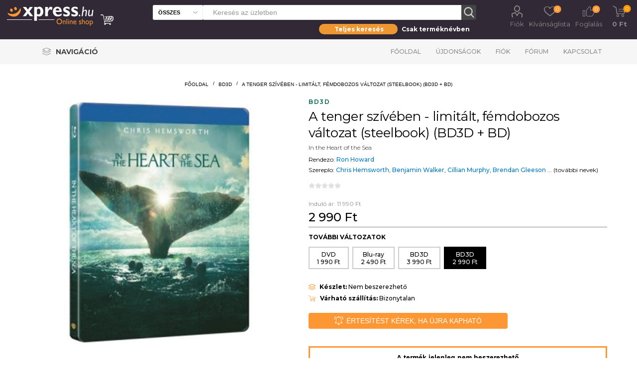

--- FILE ---
content_type: text/html; charset=utf-8
request_url: https://xpress.hu/a-tenger-sziveben-limitalt-femdobozos-valtozat-steelbook-bd3d-bd
body_size: 21184
content:
<!DOCTYPE html>
<html lang="hu"  class="html-product-details-page">
<head>
    <script id="Cookiebot" src="https://consent.cookiebot.com/uc.js" data-cbid="b77050db-0693-48b2-b2f4-fdd94de702c8" data-blockingmode="auto" type="text/javascript"></script>
    <title>Xpress. A tenger sz&#xED;v&#xE9;ben - limit&#xE1;lt, f&#xE9;mdobozos v&#xE1;ltozat (steelbook) (BD3D &#x2B; BD)</title>
    <meta http-equiv="Content-type" content="text/html;charset=UTF-8" />
    <meta name="description" content="" />
    <meta name="keywords" content="" />
    <meta name="generator" content="nopCommerce" />
    <meta name="viewport" content="width=device-width, initial-scale=1" />
    <link rel="preload" href="https://fonts.googleapis.com/css?family=Roboto:300,400,700" as="font">
    <meta property="og:type" content="product" />
<meta property="og:title" content="A tenger sz&#xED;v&#xE9;ben - limit&#xE1;lt, f&#xE9;mdobozos v&#xE1;ltozat (steelbook) (BD3D &#x2B; BD)" />
<meta property="og:description" content="" />
<meta property="og:image" content="https://xpress.hu/images/thumbs/007/0071698_a-tenger-sziveben-limitalt-femdobozos-valtozat-steelbook-bd3d-bd_510.jpeg" />
<meta property="og:image:url" content="https://xpress.hu/images/thumbs/007/0071698_a-tenger-sziveben-limitalt-femdobozos-valtozat-steelbook-bd3d-bd_510.jpeg" />
<meta property="og:url" content="https://xpress.hu/a-tenger-sziveben-limitalt-femdobozos-valtozat-steelbook-bd3d-bd" />
<meta property="og:site_name" content="Xpress.hu" />
<meta property="twitter:card" content="summary" />
<meta property="twitter:site" content="Xpress.hu" />
<meta property="twitter:title" content="A tenger sz&#xED;v&#xE9;ben - limit&#xE1;lt, f&#xE9;mdobozos v&#xE1;ltozat (steelbook) (BD3D &#x2B; BD)" />
<meta property="twitter:description" content="" />
<meta property="twitter:image" content="https://xpress.hu/images/thumbs/007/0071698_a-tenger-sziveben-limitalt-femdobozos-valtozat-steelbook-bd3d-bd_510.jpeg" />
<meta property="twitter:url" content="https://xpress.hu/a-tenger-sziveben-limitalt-femdobozos-valtozat-steelbook-bd3d-bd" />

    

    <link rel="preload" href="/Plugins/SevenSpikes.Core/Styles/perfect-scrollbar.min.css" as="style" onload="this.onload=null;this.rel='stylesheet'">
    <noscript><link rel="stylesheet" href="/Plugins/SevenSpikes.Core/Styles/perfect-scrollbar.min.css"></noscript>
    <link rel="preload" href="/Plugins/SevenSpikes.Core/Styles/slick-slider-1.6.0.css" as="style" onload="this.onload=null;this.rel='stylesheet'">
    <noscript><link rel="stylesheet" href="/Plugins/SevenSpikes.Core/Styles/slick-slider-1.6.0.css"></noscript>
        <link rel="preload" href="/Themes/Emporium/Content/InstantSearch.css" as="style" onload="this.onload=null;this.rel='stylesheet'">
        <noscript><link rel="stylesheet" href="/Themes/Emporium/Content/InstantSearch.css"></noscript>
        <link rel="preload" href="/Themes/Emporium/Content/css/slick.css" as="style" onload="this.onload=null;this.rel='stylesheet'">
        <noscript><link rel="stylesheet" href="/Themes/Emporium/Content/css/slick.css"></noscript>
        <link rel="preload" href="/Themes/Emporium/Content/css/JCarousel.css" as="style" onload="this.onload=null;this.rel='stylesheet'">
        <noscript><link rel="stylesheet" href="/Themes/Emporium/Content/css/JCarousel.css"></noscript>
        <link rel="preload" href="/Themes/Emporium/Content/css/AjaxFilters.css" as="style" onload="this.onload=null;this.rel='stylesheet'">
        <noscript><link rel="stylesheet" href="/Themes/Emporium/Content/css/AjaxFilters.css"></noscript>
        <link rel="preload" href="/Themes/Emporium/Content/css/flickity.css" as="style" onload="this.onload=null;this.rel='stylesheet'">
        <noscript><link rel="stylesheet" href="/Themes/Emporium/Content/css/flickity.css"></noscript>

    

<style>

    .product-details-page .full-description {
        display: none;
    }
    .product-details-page .ui-tabs .full-description {
        display: block;
    }
    .product-details-page .tabhead-full-description {
        display: none;
    }
    

    .product-details-page .product-specs-box {
        display: none;
    }
    .product-details-page .ui-tabs .product-specs-box {
        display: block;
    }
    .product-details-page .ui-tabs .product-specs-box .title {
        display: none;
    }
    

    .product-details-page .product-no-reviews,
    .product-details-page .product-review-links {
        display: none;
    }
    </style><!-- Global site tag (gtag.js) - Google Analytics -->
                <script async src='https://www.googletagmanager.com/gtag/js?id=UA-48203190-1'></script>
                <script>
                  window.dataLayer = window.dataLayer || [];
                  function gtag(){dataLayer.push(arguments);}
                  gtag('js', new Date());

                  gtag('config', 'UA-48203190-1');
                  
                  
                </script>

    
    <link href="/Themes/Emporium/Content/css/termekajanlo2.css" rel="stylesheet" type="text/css" />
<link href="/Themes/Emporium/Content/css/MegaMenu.css" rel="stylesheet" type="text/css" />
<link href="/Themes/Emporium/Content/scss/xpressemporium8.css" rel="stylesheet" type="text/css" />
<link href="/Themes/Emporium/Content/css/theme.custom-1.css" rel="stylesheet" type="text/css" />
<link href="/lib/fontAwesome/css/font-awesome.min.css" rel="stylesheet" type="text/css" />
<link href="/Plugins/SevenSpikes.Nop.Plugins.CloudZoom/Themes/Emporium/Content/cloud-zoom/CloudZoom.css" rel="stylesheet" type="text/css" />
<link href="/lib/magnific-popup/magnific-popup.css" rel="stylesheet" type="text/css" />
<link href="/Plugins/SevenSpikes.Nop.Plugins.NopQuickTabs/Themes/Emporium/Content/QuickTabs.css" rel="stylesheet" type="text/css" />

    
    
    
    
    <link rel="shortcut icon" href="\icons\icons_0\favicon.ico">
    
    <!-- Facebook Pixel Code -->
    <script>
        !function (f, b, e, v, n, t, s) {
            if (f.fbq) return; n = f.fbq = function () {
                n.callMethod ?
                    n.callMethod.apply(n, arguments) : n.queue.push(arguments)
            };
            if (!f._fbq) f._fbq = n; n.push = n; n.loaded = !0; n.version = '2.0';
            n.queue = []; t = b.createElement(e); t.async = !0;
            t.src = v; s = b.getElementsByTagName(e)[0];
            s.parentNode.insertBefore(t, s)
        }(window, document, 'script',
            'https://connect.facebook.net/en_US/fbevents.js');
        fbq('init', '737407760492890');
        fbq('track', 'PageView');
    </script>
    <noscript>
        <img height="1" width="1" style="display:none"
             src="https://www.facebook.com/tr?id=737407760492890&ev=PageView&noscript=1" />
    </noscript>
    <!-- End Facebook Pixel Code -->
</head>
<body class="product-details-page-body">
    


<div class="ajax-loading-block-window" style="display: none">
</div>
<div id="dialog-notifications-success" title="Figyelmeztetés" style="display:none;">
</div>
<div id="dialog-notifications-error" title="Figyelem!" style="display:none;">
</div>
<div id="dialog-notifications-warning" title="Warning" style="display:none;">
</div>
<div id="bar-notification" class="bar-notification-container" data-close="Bezár">
</div>



<!--[if lte IE 8]>
    <div style="clear:both;height:59px;text-align:center;position:relative;">
        <a href="http://www.microsoft.com/windows/internet-explorer/default.aspx" target="_blank">
            <img src="/Themes/Emporium/Content/img/ie_warning.jpg" height="42" width="820" alt="You are using an outdated browser. For a faster, safer browsing experience, upgrade for free today." />
        </a>
    </div>
<![endif]-->

<style>

    .ribbon2fent {
        width: 140px;
        height: 150px;
        overflow: hidden;
        position: absolute;
    }

    .ribbon2-top-top {
        top: 0px;
        left: 0px;
    }

        .ribbon2-top-top span {
            left: 0px;
            top: 0px;
            z-index: 101;
        }

    .ribbon2fent span {
        position: absolute;
        display: block;
        width: 130px;
        padding: 4px 0;
        background-color: #ff0000;
        -webkit-box-shadow: 0 5px 10px rgba(0, 0, 0, 0.1);
        box-shadow: 0 5px 10px rgba(0, 0, 0, 0.1);
        color: #fff;
        font: 500 12px/1 'Lato', sans-serif;
        text-shadow: 0 1px 1px rgba(0, 0, 0, 0.2);
        text-transform: uppercase;
        text-align: center;
    }
</style>
<div class="master-wrapper-page">

    
    <div class="responsive-nav-wrapper-parent">
        <div class="responsive-nav-wrapper">
            <div class="menu-title">
                <span>Menu</span>
            </div>
            <div class="search-wrap">
                <span>Keresés</span>
            </div>
            <div class="mobile-logo">
                



<a href="/" class="logo">
        <img title="" alt="Xpress.hu" src="/Themes/Emporium/Content/img/logo.png">
</a>
            </div>
            <div class="shopping-cart-link">
            </div>
            <div class="personal-button" id="header-links-opener">
                <span>Personal menu</span>
            </div>
        </div>
    </div>
    

<div class="header">
    
    <div class="header-upper">
        <div class="header-selectors-wrapper">
            
            
            
            
        </div>
    </div>
    <div class="header-lower">
        <div class="header-logo">
            



<a href="/" class="logo">
        <img title="" alt="Xpress.hu" src="/Themes/Emporium/Content/img/logo.png">
</a>
        </div>
        <div class="search-box store-search-box with-caregory-search-enabled">
            <div class="close-side-menu">
                <span class="close-side-menu-text">Keresés az üzletben</span>
                <span class="close-side-menu-btn">Bezár</span>
            </div>
            <style>
    /* taeb-switch styles */
    .taeb-switch {
        position: relative;
    }

        .taeb-switch:after {
            content: "";
            position: absolute;
            width: 50%;
            top: 0;
            transition: left cubic-bezier(.88, -.35, .565, 1.35) .4s;
            border-radius: 27.5px;
            box-shadow: 0 2px 15px 0 rgba(0, 0, 0, .1);
            background-color: #ed9733;
            height: 100%;
            z-index: 0;
        }

        .taeb-switch.left:after {
            left: 0;
        }

        .taeb-switch.right:after {
            left: 50%;
        }

        .taeb-switch .taeb {
            display: inline-block;
            width: 49%;
            padding-top: 3px;
            padding-bottom: 3px;
            z-index: 1;
            position: relative;
            cursor: pointer;
            transition: color 200ms;
            font-size: 12px;
            font-weight: bold;
            line-height: normal;
            user-select: none;
             color: #ffffff;
        }

            .taeb-switch .taeb.active {
                color: #ffffff;
            }

    /* other styles */
  

    .text-center {
        text-align: center;
    }

    
    main {
        width: 100%;
    }

    .wrapper-sb {
        background-color: transparent;
        padding: 8px 0 0 0;
        width: 100%;
        max-width: 316px;
        margin-left: auto;
    }

    .search-box-select {
        top: 0;
        left: 0;
        border-radius: 3px 0 0 3px;
        width: 100px;
        height: 30px;
        background-color: #fff;
        border-right: 0;
        font-weight: 600;
        font-size: 11px;
        text-transform: uppercase;
    }

    @media (min-width: 1025px) {
           .store-search-box span.search-box-text.narrow {
        width: calc(100% - 130px);
        margin: 0 0 0 100px;
    }

        .search-box input.search-box-text {
            height: 30px;
            color: #8c8c8c;
            width: calc(100% - 47px);
        }

        .search-box .search-box-button {
            width: 30px;
            height: 30px;
            border: none;
            transition: background-color 0.1s ease;
        }
    }
      @media (max-width: 1024px) {
    .search-box .search-box-button {
        float: left;
        width: 45px;
        height: 45px;
        padding: 0;
        border: none;
        font-size: 0;
        border: 1px solid #eeeeee;
        border-left: 0;
        border-radius: 0 3px 3px 0;
        }

        .search-box-select {
    position: absolute;
    left: 20px;
    top: 64px;
    width: calc(100% - 40px);
    border-radius: 0 0 3px 3px;
    border-color: #eee;
    padding: 0 25px 0 10px;
    background: #f6f6f6 url('images/select-arrow-dark.svg') no-repeat right 10px center;
    -webkit-appearance: none;
    -moz-appearance: none;
    appearance: none;
    height: 40px;
    font-size: 14px;
}

        .wrapper-sb {
            position: absolute;
            left: 20px;
            top: 150px;
            background-color: transparent;
            padding: 8px 0 0 0;
            width: 100%;
        }

        .taeb-switch .taeb {
            color: #000;
        }

            .taeb-switch .taeb.active {
                color: #fff;
            }
    }
 
</style>
<div>
    <form method="get" id="small-search-box-form" action="/search3">
        <span tabindex="-1" role="presentation" class="search-box-text narrow">
            <input type="text" class="search-box-text" id="small-searchterms" autocomplete="off" name="q" placeholder="Keresés az üzletben" aria-label="Search store" style="width:100%" />
            
        </span>
        
        <select class="search-box-select" id="cid2" data-val="true" data-val-required="The cid field is required." name="cid"><option selected="selected" value="0">&#xD6;sszes</option>
<option value="1">K&#xF6;nyv</option>
<option value="2">Blu-ray</option>
<option value="3">Film &gt; DVD</option>
<option value="5">UHD</option>
<option value="6">BD3D</option>
<option value="25">Aj&#xE1;nd&#xE9;kt&#xE1;rgy</option>
</select>
        <input type="hidden" name="adv" value="true" />
        <input type="submit" class="button-1 search-box-button" value="Keresés" />
            
            
        
    </form>
</div>
<div class="wrapper-sb">
    <div class="taeb-switch text-center left" id="xpsearchswitch">
        <div class="taeb active" id="xpsearchall" taeb-direction="left" onclick="cookieSearchAll()">Teljes keresés</div>
        <div class="taeb " id="xpsearchtitle" taeb-direction="right" onclick="cookieSearchTitle()">Csak terméknévben</div>
    </div>
</div>

                    
        </div>

        <div class="header-links-wrapper">
            

<div class="header-links">
    <ul>
        
            <li>
                <a href="/customer/info" class="ico-account opener" data-loginUrl="/login">Fiók</a>
                <div class="profile-menu-box login-form-in-header">
                    <div class="close-side-menu">
                        <span class="close-side-menu-text">Fiók</span>
                        <span class="close-side-menu-btn">Bezár</span>
                    </div>
                    <div class="header-form-holder">
                        <a href="/register" class="ico-register">Regisztráció</a>
                        <a href="/login" class="ico-login">Bejelentkezés</a>
                    </div>
                </div>
            </li>

            <li>
                <a href="/wishlist" class="ico-wishlist2">
                    <span class="wishlist-label">Kívánságlista</span>
                    <span class="wishlist2-qty">0</span>
                </a>
            </li>
            <li>
                <a href="/foglalas" class="ico-foglalas">
                    <span class="wishlist-label">Foglalás</span>
                    <span class="foglalas-qty">0</span>
                </a>
            </li>

        
    </ul>
        <div class="mobile-flyout-wrapper">
            <div class="close-side-menu">
                <span class="close-side-menu-text">Kosár</span>
                <span class="close-side-menu-btn">Bezár</span>
            </div>
            


<div id="flyout-cart" class="flyout-cart" data-removeItemFromCartUrl="/ShoppingCart/RemoveItemFromCart" data-flyoutCartUrl="/ShoppingCart/FlyoutShoppingCart">
    <div id="topcartlink">
        <a href="/cart" class="ico-cart">
            <span class="cart-qty">0</span>
            <span class="cart-label">
  0 Ft            </span>
        </a>
    </div>
    <div class="mini-shopping-cart">
        <div class="flyout-cart-scroll-area">
                <p>Nincs semmi a kosaradban!</p>
        </div>
    </div>
</div>
        </div>
        
</div>

        </div>
    </div>
    <div class="header-menu-parent">
        <div class="header-menu categories-in-side-panel">

<ul class="mega-menu" data-enableclickfordropdown="false" style="float: left">
    <li class="has-sublist with-dropdown-in-grid">
        <a class="with-subcategories" href="#" title="Navigáció"><span class="category-navigation-title">Navigáció</span></a>
        <div class="dropdown xpressmega fullWidth boxes-4">
            <div class="row-wrapper">
                <div class="row">

                    <div class="box">
                                <div class="title2" style="border-bottom: solid 2px #af8c55">
                                    <a href="http://www.xpress.hu/film-2" title="Film"><span>Film</span></a>
                                </div>
                                        <div class="title">
                                            <a href="http://www.xpress.hu/filmes-akciok" title="Aktu&#xE1;lis filmes akci&#xF3;ink"><span>Aktu&#xE1;lis filmes akci&#xF3;ink</span></a>
                                        </div>
                                        <div class="title">
                                            <a href="http://www.xpress.hu/filterSearch?q=zzzzz-63;n0#/orderBy=0&amp;pageNumber=1" title="Blu-ray/UHD toplista"><span>Blu-ray/UHD toplista</span></a>
                                        </div>
                                        <div class="title">
                                            <a href="http://www.xpress.hu/filterSearch?q=ccccc-2;n0#/orderBy=0&amp;pageNumber=1" title="B&#xF6;ng&#xE9;sz&#xE9;s az &#xF6;sszes Blu-ray / UHD kiadv&#xE1;ny k&#xF6;z&#xF6;tt"><span>B&#xF6;ng&#xE9;sz&#xE9;s az &#xF6;sszes Blu-ray / UHD kiadv&#xE1;ny k&#xF6;z&#xF6;tt</span></a>
                                        </div>
                                        <div class="title">
                                            <a href="http://www.xpress.hu/filterSearch?q=ccccc-3;n0#/orderBy=0&amp;pageNumber=1" title="B&#xF6;ng&#xE9;sz&#xE9;s az &#xF6;sszes DVD-kiadv&#xE1;ny k&#xF6;z&#xF6;tt"><span>B&#xF6;ng&#xE9;sz&#xE9;s az &#xF6;sszes DVD-kiadv&#xE1;ny k&#xF6;z&#xF6;tt</span></a>
                                        </div>
                        </div>
                    <div class="box">
                                <div class="title2" style="border-bottom: solid 2px #006600">
                                    <a href="http://www.xpress.hu/konyv" title="K&#xF6;nyv"><span>K&#xF6;nyv</span></a>
                                </div>
                                        <div class="title">
                                            <a href="http://www.xpress.hu/filterSearch?q=zzzzz-57;n0#/orderBy=20&amp;pageNumber=1" title="J&#xF6;v&#x151; h&#xE9;ten"><span>J&#xF6;v&#x151; h&#xE9;ten</span></a>
                                        </div>
                                        <div class="title">
                                            <a href="http://www.xpress.hu/filterSearch?q=zzzzz-58;n0#/orderBy=20&amp;pageNumber=1" title="2 h&#xE9;t m&#xFA;lva"><span>2 h&#xE9;t m&#xFA;lva</span></a>
                                        </div>
                                        <div class="title">
                                            <a href="http://www.xpress.hu/konyves-akciok" title="Aktu&#xE1;lis k&#xF6;nyves akci&#xF3;k"><span>Aktu&#xE1;lis k&#xF6;nyves akci&#xF3;k</span></a>
                                        </div>
                                        <div class="title">
                                            <a href="http://www.xpress.hu/filterSearch?q=zzzzz-168;n0#/orderBy=0&amp;pageNumber=1" title="K&#xF6;nyv toplista (megjelent k&#xF6;nyvek)"><span>K&#xF6;nyv toplista (megjelent k&#xF6;nyvek)</span></a>
                                        </div>
                                        <div class="title">
                                            <a href="http://www.xpress.hu/filterSearch?q=zzzzz-169;n0#/orderBy=0&amp;pageNumber=1" title="K&#xF6;nyv toplista (el&#x151;rendelhet&#x151; k&#xF6;nyvek)"><span>K&#xF6;nyv toplista (el&#x151;rendelhet&#x151; k&#xF6;nyvek)</span></a>
                                        </div>
                        </div>
                    <div class="box">
                        </div>
                    <div class="box">
                                <div class="title2" style="border-bottom: solid 2px #d29900">
                                    <a href="http://www.xpress.hu/ajandektargy-2" title="Aj&#xE1;nd&#xE9;kt&#xE1;rgyak"><span>Aj&#xE1;nd&#xE9;kt&#xE1;rgyak</span></a>
                                </div>
                                        <div class="title">
                                            <a href="http://www.xpress.hu/filterSearch?q=yyyyy-5409;n0#/orderBy=0&amp;pageNumber=1" title="Star Wars"><span>Star Wars</span></a>
                                        </div>
                                        <div class="title">
                                            <a href="http://www.xpress.hu/filterSearch?q=yyyyy-5421;n0#/orderBy=0&amp;pageNumber=1" title="Harry Potter"><span>Harry Potter</span></a>
                                        </div>
                                        <div class="title">
                                            <a href="http://www.xpress.hu/filterSearch?q=yyyyy-5412;n0#/orderBy=0&amp;pageNumber=1" title="Tr&#xF3;nok harca"><span>Tr&#xF3;nok harca</span></a>
                                        </div>
                                        <div class="title">
                                            <a href="http://www.xpress.hu/filterSearch?q=yyyyy-5422;n0#/orderBy=0&amp;pageNumber=1" title="J&#xF3;bar&#xE1;tok"><span>J&#xF3;bar&#xE1;tok</span></a>
                                        </div>
                                        <div class="title">
                                            <a href="http://www.xpress.hu/filterSearch?q=yyyyy-5408;n0#/orderBy=0&amp;pageNumber=1" title="Marvel"><span>Marvel</span></a>
                                        </div>
                                        <div class="title">
                                            <a href="http://www.xpress.hu/filterSearch?q=yyyyy-5418;n0#/orderBy=0&amp;pageNumber=1" title="DC"><span>DC</span></a>
                                        </div>
                                        <div class="title">
                                            <a href="http://www.xpress.hu/filterSearch?q=yyyyy-5431;n0#/orderBy=0&amp;pageNumber=1" title="Rick &#xE9;s Morty"><span>Rick &#xE9;s Morty</span></a>
                                        </div>
                                        <div class="title">
                                            <a href="http://www.xpress.hu/filterSearch?q=yyyyy-5424;n0#/orderBy=0&amp;pageNumber=1" title="Nintendo"><span>Nintendo</span></a>
                                        </div>
                                        <div class="title">
                                            <a href="http://www.xpress.hu/filterSearch?q=yyyyy-5416;n0#/orderBy=0&amp;pageNumber=1" title="Zene"><span>Zene</span></a>
                                        </div>
                        </div>
         
                </div>
                <div class="row">
                    <div class="box">

                    </div>
                    <div class="box">

                    </div>
                    <div class="box">

                    </div>
                    <div class="box">

                    </div>
                </div>
            </div>
        </div>
    </li>
    </ul>


<div class="close-menu"><span class="close-menu-text">Menü</span> <span class="close-menu-btn">Bezár</span></div>
<ul class="top-menu">
    <li class="all-categories">
        <div class="plus-button"></div>
        <span>Navigáció</span>
        <div class="sublist-wrap ps-container" style="width: 313px; z-index: 211; max-height: 327px;">
            <ul class="sublist">
                <li class="back-button"><span>Vissza</span></li>

                    <li class="root-category-items">
                        <a class="with-subcategories" href="http://www.xpress.hu/ajandektargy-2">Aj&#xE1;nd&#xE9;kt&#xE1;rgyak</a>
                        <div class="plus-button"></div>
                        <div class="sublist-wrap" style="width: 306px; z-index: 222; max-height: 327px;">
                            <ul class="sublist">
                                <li class="back-button"><span>Vissza</span></li>
                                    <li><a href="http://www.xpress.hu/filterSearch?q=yyyyy-5409;n0#/orderBy=0&amp;pageNumber=1">Star Wars</a></li>
                                    <li><a href="http://www.xpress.hu/filterSearch?q=yyyyy-5421;n0#/orderBy=0&amp;pageNumber=1">Harry Potter</a></li>
                                    <li><a href="http://www.xpress.hu/filterSearch?q=yyyyy-5412;n0#/orderBy=0&amp;pageNumber=1">Tr&#xF3;nok harca</a></li>
                                    <li><a href="http://www.xpress.hu/filterSearch?q=yyyyy-5422;n0#/orderBy=0&amp;pageNumber=1">J&#xF3;bar&#xE1;tok</a></li>
                                    <li><a href="http://www.xpress.hu/filterSearch?q=yyyyy-5408;n0#/orderBy=0&amp;pageNumber=1">Marvel</a></li>
                                    <li><a href="http://www.xpress.hu/filterSearch?q=yyyyy-5418;n0#/orderBy=0&amp;pageNumber=1">DC</a></li>
                                    <li><a href="http://www.xpress.hu/filterSearch?q=yyyyy-5431;n0#/orderBy=0&amp;pageNumber=1">Rick &#xE9;s Morty</a></li>
                                    <li><a href="http://www.xpress.hu/filterSearch?q=yyyyy-5424;n0#/orderBy=0&amp;pageNumber=1">Nintendo</a></li>
                                    <li><a href="http://www.xpress.hu/filterSearch?q=yyyyy-5416;n0#/orderBy=0&amp;pageNumber=1">Zene</a></li>
                            </ul>
                        </div>
                    </li>
                    <li class="root-category-items">
                        <a class="with-subcategories" href="http://www.xpress.hu/film-2">Film</a>
                        <div class="plus-button"></div>
                        <div class="sublist-wrap" style="width: 306px; z-index: 222; max-height: 327px;">
                            <ul class="sublist">
                                <li class="back-button"><span>Vissza</span></li>
                                    <li><a href="http://www.xpress.hu/filmes-akciok">Aktu&#xE1;lis filmes akci&#xF3;ink</a></li>
                                    <li><a href="http://www.xpress.hu/filterSearch?q=zzzzz-63;n0#/orderBy=0&amp;pageNumber=1">Blu-ray/UHD toplista</a></li>
                                    <li><a href="http://www.xpress.hu/filterSearch?q=ccccc-2;n0#/orderBy=0&amp;pageNumber=1">B&#xF6;ng&#xE9;sz&#xE9;s az &#xF6;sszes Blu-ray / UHD kiadv&#xE1;ny k&#xF6;z&#xF6;tt</a></li>
                                    <li><a href="http://www.xpress.hu/filterSearch?q=ccccc-3;n0#/orderBy=0&amp;pageNumber=1">B&#xF6;ng&#xE9;sz&#xE9;s az &#xF6;sszes DVD-kiadv&#xE1;ny k&#xF6;z&#xF6;tt</a></li>
                            </ul>
                        </div>
                    </li>
                    <li class="root-category-items">
                        <a class="with-subcategories" href="http://www.xpress.hu/konyv">K&#xF6;nyv</a>
                        <div class="plus-button"></div>
                        <div class="sublist-wrap" style="width: 306px; z-index: 222; max-height: 327px;">
                            <ul class="sublist">
                                <li class="back-button"><span>Vissza</span></li>
                                    <li><a href="http://www.xpress.hu/filterSearch?q=zzzzz-57;n0#/orderBy=20&amp;pageNumber=1">J&#xF6;v&#x151; h&#xE9;ten</a></li>
                                    <li><a href="http://www.xpress.hu/filterSearch?q=zzzzz-58;n0#/orderBy=20&amp;pageNumber=1">2 h&#xE9;t m&#xFA;lva</a></li>
                                    <li><a href="http://www.xpress.hu/konyves-akciok">Aktu&#xE1;lis k&#xF6;nyves akci&#xF3;k</a></li>
                                    <li><a href="http://www.xpress.hu/filterSearch?q=zzzzz-168;n0#/orderBy=0&amp;pageNumber=1">K&#xF6;nyv toplista (megjelent k&#xF6;nyvek)</a></li>
                                    <li><a href="http://www.xpress.hu/filterSearch?q=zzzzz-169;n0#/orderBy=0&amp;pageNumber=1">K&#xF6;nyv toplista (el&#x151;rendelhet&#x151; k&#xF6;nyvek)</a></li>
                            </ul>
                        </div>
                    </li>




            </ul>
        </div>
    </li>
        <li><a href="/">Főoldal</a></li>
        <li><a href="/ujdonsagok">Újdonságok</a></li>
        <li><a href="/customer/info">Fiók</a></li>
        <li><a href="/boards">Fórum</a></li>
        <li><a href="/contactus">Kapcsolat</a></li>
</ul>


            <div class="mobile-menu-items"></div>
        </div>
    </div>
    
</div>
    
    <div class="overlayOffCanvas"></div>


    <div class="master-wrapper-content">
        
        <div class="master-column-wrapper">
            <div class="center-1">
    
    




<style>
    .kerdestermekrol {
        font-size: 30px;
        text-align: center;
        color: #100edb;
        display: inline-block;
    }
</style>

<style>
    /*.wrapper {
      position: relative;
      width: 100%;
      margin: 0 auto;
    }*/

    h1 {
        color: #fff;
    }

    /*.block {
      display: block;
    }*/

    .hide {
        display: none;
    }

    #notification-bar {
        /* position: fixed;*/
        width: 100%;
        top: 120px;
        background-color: #312935;
        border-bottom: 1px solid #333;
        clear: both;
        z-index: 9999;
        margin-bottom: 12px;
    }

        #notification-bar .containerown {
            width: 100%;
            height: 55px;
            margin: 0 auto;
            padding: 5px 15px 5px 15px;
            background-color: #312935;
        }



        #notification-bar .fa-gift,
        #notification-bar .fa-info-circle,
        #notification-bar .fa-newspaper-o {
            display: inline-block;
            font-size: 45px;
            float: left;
            margin-right: 20px;
            color: #fc9733;
        }

        #notification-bar p {
            display: inline-block;
            font-family: 'Open Sans', sans-serif;
            font-size: 18px;
            font-weight: 300;
            float: left;
            margin: 0 25px 0 0;
            padding: 0;
            line-height: 45px;
            color: #fff;
            max-width: 80%;
            
        }

        #notification-bar a.btn-action {
            display: inline-block;
            width: auto;
            height: 35px;
            line-height: 35px;
            margin-top: 5px;
            padding: 0px 12px;
            float: right;
            margin-right: 0px;
            font-family: 'Roboto', sans-serif;
            font-size: 14px;
            font-weight: 300;
            /* Safari 3-4, iOS 1-3.2, Android 1.6- */
            -webkit-border-radius: 5px;
            /* Firefox 1-3.6 */
            -moz-border-radius: 5px;
            /* Opera 10.5, IE 9, Safari 5, Chrome, Firefox 4, iOS 4, Android 2.1+ */
            border-radius: 5px;
            text-align: center;
            background-color: #312935;
            color: #fc9733;
            text-decoration: none;
        }

            #notification-bar a.btn-action:hover {
                color: #efb376;
            }

    input[type=checkbox] {
        position: absolute;
        top: -9999px;
        left: -9999px;
    }

    .fa-times-circle {
        float: right;
        margin-top: 8px;
        font-size: 30px;
        color: #222;
        text-align: right;
        z-index: 9;
        cursor: pointer;
    }

        .fa-times-circle:hover {
            color: #fff;
        }

    .megvdatum {
        font-size: 12px;
    }
    /*input[type=text] {
      width: 230px;
      height: 30px;
      font-size: 18px;
      margin: 5px 0 0 0;
      padding: 0 0 0 5px;
      border: 1px solid #555;*/
    /* Safari 3-4, iOS 1-3.2, Android 1.6- */
    /*-webkit-border-radius: 3px;*/
    /* Firefox 1-3.6 */
    /*-moz-border-radius: 3px;*/
    /* Opera 10.5, IE 9, Safari 5, Chrome, Firefox 4, iOS 4, Android 2.1+ */
    /*border-radius: 3px;
    }

    input[type=text] + input[type=text] {
      margin-left: 10px;
    }*/
    /* Initial bar stage  */
    input[type=checkbox] ~ #notification-bar {
        Animation -webkit-animation-duration: 1s;
        animation-duration: 1s;
        -webkit-animation-fill-mode: both;
        animation-fill-mode: both;
        Start animation to go down -webkit-animation-name: goDown;
        animation-name: goDown;
    }

    Close the bar

    input[type=checkbox]:checked ~ #notification-bar {
        Animation -webkit-animation-duration: 1s;
        animation-duration: 1s;
        -webkit-animation-fill-mode: both;
        animation-fill-mode: both;
        Start animation to go up -webkit-animation-name: goUp;
        animation-name: goUp;
    }

    input[type=checkbox] ~ .fa-long-arrow-down {
        position: absolute;
        display: none;
        right: 10%;
        cursor: pointer;
    }

    input[type=checkbox]:checked ~ .fa-long-arrow-down {
        display: block;
        top: -35px;
        padding: 10px;
        font-size: 50px;
        color: #ffbe03;
        background-color: #312935;
        Safari 3-4, iOS 1-3.2, Android 1.6- -webkit-border-radius: 5px;
        Firefox 1-3.6 -moz-border-radius: 5px;
        Opera 10.5, IE 9, Safari 5, Chrome, Firefox 4, iOS 4, Android 2.1+ border-radius: 5px;
    }

    /*input[type=checkbox]:checked ~ .fa-long-arrow-down:hover {
                top: -15px;
                color: #ccc;
            }*/

    @media (max-width: 760px) {
        #notification-bar .containerown {
            width: 100%;
            height: 45px;
            margin: 0 auto;
            padding: 5px 15px 5px 15px;
            background-color: #312935;
        }

        #notification-bar p {
            display: inline-block;
            font-family: 'Open Sans', sans-serif;
            font-size: 14px;
            font-weight: 300;
            float: left;
            margin: 0 25px 0 0;
            padding: 0;
            line-height: 35px;
            color: #fff;
            /*max-width: 70%;*/
            white-space: nowrap;
            text-overflow: ellipsis;
            overflow: hidden;
        }

        #notification-bar .fa-gift,
        #notification-bar .fa-info-circle,
        #notification-bar .fa-newspaper-o {
            display: inline-block;
            font-size: 35px;
            float: left;
            margin-right: 20px;
            color: #fc9733;
        }

        #notification-bar a.btn-action {
            display: inline-block;
            width: auto;
            height: 25px;
            line-height: 30px;
            margin-top: 5px;
            padding: 0px 12px;
            float: right;
            margin-right: 0px;
            font-family: 'Roboto', sans-serif;
            font-size: 12px;
        }

        .megvdatum {
           display: none;
        }
    }

    @media (max-width: 450px) { 
        #notification-bar a.btn-action {
            display: none;
        }

    }


    /* ANIMATION for go up */

    @-webkit-keyframes goUp {
        0% {
            -webkit-transform: none;
            transform: none;
        }

        100% {
            -webkit-transform: translate3d(0, -100px, 0);
            transform: translate3d(0, -100px, 0);
        }
    }

    @keyframes goUp {
        0% {
            -webkit-transform: none;
            transform: none;
        }

        100% {
            -webkit-transform: translate3d(0, -100px, 0);
            transform: translate3d(0, -100px, 0);
        }
    }
    /* ANIMATION for go down */

    @-webkit-keyframes goDown {
        0% {
            -webkit-transform: translate3d(0, -100%, 0);
            transform: translate3d(0, -100%, 0);
        }

        100% {
            -webkit-transform: none;
            transform: none;
        }
    }

    @keyframes goDown {
        0% {
            -webkit-transform: translate3d(0, -100%, 0);
            transform: translate3d(0, -100%, 0);
        }

        100% {
            -webkit-transform: none;
            transform: none;
        }
    }

    .find-me {
        position: relative;
        margin: 100px;
        color: #fff;
    }

        .find-me a {
            color: #fff;
        }
</style>



<div class="page product-details-page">
    <div class="page-body">

        <!--product breadcrumb-->
            <div class="breadcrumb">
            <ul itemscope itemtype="http://schema.org/BreadcrumbList">
                
                <li>
                    <span>
                        <a href="/">
                            <span>Főoldal</span>
                        </a>
                    </span>
                    <span class="delimiter">/</span>
                </li>
                    <li itemprop="itemListElement" itemscope itemtype="http://schema.org/ListItem">
                        <a href="/bd3d" itemprop="item">
                            <span itemprop="name">BD3D</span>
                        </a>
                        <span class="delimiter">/</span>
                        <meta itemprop="position" content="1" />
                    </li>
                
                <li itemprop="itemListElement" itemscope itemtype="http://schema.org/ListItem">
                    <strong class="current-item" itemprop="name">A tenger sz&#xED;v&#xE9;ben - limit&#xE1;lt, f&#xE9;mdobozos v&#xE1;ltozat (steelbook) (BD3D &#x2B; BD)</strong>
                    <span itemprop="item" itemscope itemtype="http://schema.org/Thing" 
                          id="/a-tenger-sziveben-limitalt-femdobozos-valtozat-steelbook-bd3d-bd">
                    </span>
                    <meta itemprop="position" content="2" />
                    
                </li>
            </ul>
    </div>




        
        <form method="post" id="product-details-form" action="/a-tenger-sziveben-limitalt-femdobozos-valtozat-steelbook-bd3d-bd">
            <div itemscope itemtype="http://schema.org/Product" data-productid="126639">
                <div class="product-essential">

                    <div class="mobile-name-holder"></div>
                    <div class="mobile-prev-next-holder"></div>
                    



    <input type="hidden" class="cloudZoomAdjustPictureOnProductAttributeValueChange"
           data-productid="126639"
           data-isintegratedbywidget="true" />
        <input type="hidden" class="cloudZoomEnableClickToZoom" />
    <div class="gallery sevenspikes-cloudzoom-gallery">
        
        <div class="picture-wrapper">
            <div class="picture" id="sevenspikes-cloud-zoom" data-zoomwindowelementid=""
                 data-selectoroftheparentelementofthecloudzoomwindow=""
                 data-defaultimagecontainerselector=".product-essential .gallery"
                 data-zoom-window-width="400"
                 data-zoom-window-height="400">
                <a href="https://xpress.hu/images/thumbs/007/0071698_a-tenger-sziveben-limitalt-femdobozos-valtozat-steelbook-bd3d-bd.jpeg" data-full-image-url="https://xpress.hu/images/thumbs/007/0071698_a-tenger-sziveben-limitalt-femdobozos-valtozat-steelbook-bd3d-bd.jpeg" class="picture-link" id="zoom1">
                    <img src="https://xpress.hu/images/thumbs/007/0071698_a-tenger-sziveben-limitalt-femdobozos-valtozat-steelbook-bd3d-bd_510.jpeg" alt="A tenger sz&#xED;v&#xE9;ben - limit&#xE1;lt, f&#xE9;mdobozos v&#xE1;ltozat (steelbook) (BD3D &#x2B; BD) term&#xE9;khez kapcsol&#xF3;d&#xF3; k&#xE9;p" class="cloudzoom" id="cloudZoomImage"
                         itemprop="image" data-cloudzoom="appendSelector: &#x27;.picture-wrapper&#x27;, zoomPosition: &#x27;inside&#x27;, zoomOffsetX: 0, captionPosition: &#x27;bottom&#x27;, tintColor: &#x27;#444444&#x27;, tintOpacity: 0, zoomWidth: 400, zoomHeight: 400, easing: 3, touchStartDelay: true, zoomFlyOut: false, disableZoom: &#x27;auto&#x27;"
                          title="A tenger sz&#xED;v&#xE9;ben - limit&#xE1;lt, f&#xE9;mdobozos v&#xE1;ltozat (steelbook) (BD3D &#x2B; BD) term&#xE9;khez kapcsol&#xF3;d&#xF3; k&#xE9;p"  />
                </a>
            </div>
        </div>
        
    </div>
                    <div class="overview">

                        <div class="prev-next-holder">
                            
                        </div>

                        
                        <div class="formatum formatumszin6">
                            BD3D
                        </div>
                        <div class="product-name">
                            <h1 itemprop="name">A tenger sz&#xED;v&#xE9;ben - limit&#xE1;lt, f&#xE9;mdobozos v&#xE1;ltozat (steelbook) (BD3D &#x2B; BD)</h1>
                        </div>
                        <div class="eredeticim">In the Heart of the Sea</div>
                        <div>
                <span>Rendezo: </span>
<a class="navi-link" href="/search?q=xxxxx-21469;n0">Ron Howard</a>                    <br />
                <span>Szereplo: </span>
<a class="navi-link" href="/search?q=xxxxx-39722;n0">Chris Hemsworth</a>, <a class="navi-link" href="/search?q=xxxxx-45366;n0">Benjamin Walker</a>, <a class="navi-link" href="/search?q=xxxxx-25267;n0">Cillian Murphy</a>, <a class="navi-link" href="/search?q=xxxxx-22294;n0">Brendan Gleeson</a>            <span id="dots">...</span><span id="more">
, <a class="navi-link" href="/search?q=xxxxx-32353;n0">Ben Whishaw</a>, <a class="navi-link" href="/search?q=xxxxx-23258;n0">Tom Holland</a>            </span>
            <span onclick="tovabbiNevek()" id="myBtn"> (további nevek)</span>

    <script>
        function tovabbiNevek() {
            var dots = document.getElementById("dots");
            var moreText = document.getElementById("more");
            var btnText = document.getElementById("myBtn");

            if (dots.style.display == "none") {
                dots.style.display = "inline";
                btnText.innerHTML = " (további nevek)";
                moreText.style.display = "none";
            } else {
                dots.style.display = "none";
                btnText.innerHTML = " (kevesebb név)";
                moreText.style.display = "inline";
            }
        }
    </script></div>
                        <!--product reviews-->
                            <div class="product-reviews-overview" >
        <div class="product-review-box">
            <div id="kritikatermekdoboz">
                <div class="rating">
                    <div style="width: 0%"></div>
                </div>
            </div>
            <div id="kritikatermekdoboz">
                    <div class="product-no-reviews">
                        <a href="/productreviews/126639">Legyél te az első, aki kritikát ír a termékről!</a>
                    </div>
            </div>
           
        </div>

    </div>

<div class="prices">
            <div class="old-product-price">
                <span>Induló ár:&nbsp;</span>
                <span> 11 990 Ft</span>
            </div>
<div class="product-price">
    <span  id="price-value-126639" class="price-value-126639" >
         2 990 Ft
    </span>

</div>
</div>
                        <hr class="thin" />
                                <!-- related products grid -->




    <div class="related-products-grid">
        <div class="manufacturers">
            <strong>További változatok</strong>
        </div>
        <div class="item-grid">
                    <a id="relatedalap" href="/a-tenger-sziveben-3">
                        <span>DVD </span>
                        <br /> 1 990 Ft

                    </a>
                    <a id="relatedalap" href="/a-tenger-sziveben-4">
                        <span>Blu-ray </span>
                        <br /> 2 490 Ft

                    </a>
                    <a id="relatedalap" href="/a-tenger-sziveben-bd3d-bd">
                        <span>BD3D </span>
                        <br /> 3 990 Ft

                    </a>
                    <div id="relatedselected">
                        <span>BD3D </span>
                        <br /> 2 990 Ft

                    </div>
        </div>
    </div>
                        <!--availability-->
                        <div class="availability">
        <div class="stock">
            <h2 class="keszlet" style="height: 18px;">
                <span class="label">Készlet:</span>
                Nem beszerezhet&#x151;
            </h2>
        </div>
        <div class="stock">
            <h2 class="szallithato" style="height: 18px;">
                <span class="label">Várható szállítás:</span>
                Bizonytalan
            </h2>
        </div>
 

        <div class="back-in-stock-subscription">
        <input type="button" id="back-in-stock-subscribe-126639" class="button-2 subscribe-button" value="Értesítést kérek, ha újra kapható" />
        
    </div>

</div>


                        <!--price & add to cart-->
    <div class="add-to-cart-wrapper">
        <input type="button" class="butt4 add-to-cart-button" value="A term&#xE9;k jelenleg nem beszerezhet&#x151;" style="cursor: default" disabled />
    </div>

                    <div class="product-social-links">


                            <!--add to wishlist-->
    <div class="product-addto-links" data-role="add-to-links">
        <button type="button" id="add-to-wishlist-button-126639" class="action towishlist wishlist-add" value="Tedd a k&#xED;v&#xE1;ns&#xE1;glist&#xE1;ra" data-productid="126639" onclick="AjaxCart.addproducttocart_details('/addproducttocart/details/126639/2', '#product-details-form');return false;"><span>Tedd a k&#xED;v&#xE1;ns&#xE1;glist&#xE1;ra</span></button>

    </div>

                            <!--add to foglalas-->
    <div class="product-addto-links2" data-role="add-to-links">
        <button type="button" id="add-to-foglalas-button-126639" class="action towishlist foglalas-add" value="Foglal&#xE1;sba teszem" data-productid="126639" onclick="AjaxCart.addproducttocart_details('/addproducttocart/details/126639/3', '#product-details-form');return false;"><span>Foglal&#xE1;sba teszem</span></button>

    </div>
                    </div>


                    </div>

                    
                </div>




                


    

    <div id="quickTabs" class="productTabs "
         data-ajaxEnabled="true"
         data-productReviewsAddNewUrl="/ProductTab/ProductReviewsTabAddNew/126639"
         data-productContactUsUrl="/ProductTab/ProductContactUsTabAddNew/126639"
         data-couldNotLoadTabErrorMessage="Couldn&#x27;t load this tab.">
        
<div class="productTabs-header">
    <ul>
        <li id="firstTabTitle"><a href="#quickTab-default">Le&#xED;r&#xE1;s</a></li>
            <li>
                <a href="/ProductTab/ProductSpecificationsTab/126639">Term&#xE9;kjellemz&#x151;k</a>
            </li>
            <li>
                <a href="/ProductTab/ProductReviewsTab/126639">Kritik&#xE1;k</a>
            </li>
    </ul>
</div>
<div class="productTabs-body">
    <div id="quickTab-default">
        <div class="full-description" itemprop="description">
    1820 telén az Essex névre hallgató New England-i bálnavadászhajót valami olyasmi támadta meg, amire senki sem számított: egy gigantikus bálna, melyet mintha a bosszúvágy hajtott volna. Ez a valójában is megtörtént tengeri katasztrófa inspirálta Herman Mellville mesterművét, a Moby Dicket, ám a könyv csupán a történet felét mesélte el. Ez a film feltárja a katasztrófa szívtépő utóhatásait, melynek során az elsüllyesztett hajó életben maradt legénysége a tengeren hánykódva viharokkal, éhséggel és kétségbeeséssel szembesül, és a túlélés érdekében olyan dolgokra kényszerül, amely egész életükben kísérteni fogja őket. Ron Howard rendezésében érkezik ez a megdöbbentő igaz történet, amely Nathaniel Philbrick bestsellere alapján készült, és melyben Chris Hemsworth játssza az Essex sokat látott első tisztjét, Benjamin Walker pedig a hajó zöldfülű kapitányát. 

<i>A borító és a specifikációk még nem véglegesek!</i>

</div>
    </div>
</div>
    </div>




                    <div class="topic-actions upper"><div class="actions"><a class="watch-topic-button" href="/boards/topic/9479">Tov&#xE1;bb a term&#xE9;k f&#xF3;rum&#xE1;hoz</a></div></div>







                        <!-- related products grid -->


                <div class="product-essential">
                </div>


                <div style="text-align: center;"><a class="navi-link" href="/customer/newticket?selectedItem=1&amp;prodId=126639">Kérdésed van a termékkel kapcsolatban? Kattints ide!</a></div>






                
                        <!-- also purchsed products grid -->
    <div class="also-purchased-products-grid product-grid">
        <div class="vonal title">
            <h2>Népszerű a termék vásárlói körében</h2>
        </div>
        <div class="item-grid">
                <div class="item-box">



    <div class="ribbon2 ribbon2-top-right"><span style="background-color: #9f29db;">top 72</span></div>
<div class="product-item hover-variant-one" data-productid="55996">
    <div class="ribbon-wrapper">
        <div class="picture">
            <a href="/django-elszabadul-2" title="Tov&#xE1;bbi r&#xE9;szletek: Django elszabadul">
                <img class="picture-img lazyload" data-src="https://xpress.hu/images/thumbs/004/0049229_django-elszabadul-2_360.jpeg" alt="Django elszabadul term&#xE9;khez kapcsol&#xF3;d&#xF3; k&#xE9;p" title="Tov&#xE1;bbi r&#xE9;szletek: Django elszabadul">
            </a>
        </div>
    </div>
    <div class="details">
        <div class="details-top">
            <h2 class="product-title" style="height: 18px;">
                <a href="/django-elszabadul-2">Django elszabadul</a>
            </h2>
            <div class="product_formatumlabel">
                <h2 class="formatum formatumszin2">
                    Blu-ray
                </h2>
            </div>
            <h2 class="szallithato4" style="height: 18px;">
                &nbsp;&nbsp;Nem kaphat&#xF3;
            </h2>
                <div class="product-rating-box" title="2 kritika">
                    <div class="rating">
                        <div style="width: 100%">
                        </div>
                    </div>
                </div>
        </div>
        <div class="description"> </div>
        <div class="prices" style="height: 19px;">
            <span class="price only-price"> 4 990 Ft</span>
        </div>
        <div class="add-info">
            <div class="buttons">
                <div class="quick-view-button"><a title="Villámnézet">"Villámnézet"</a></div>
                <div class="ajax-cart-button-wrapper qty-enabled" data-productid="55996" data-isproductpage="false" title="Villámnézet">
                                <input type="button" value="Nem kapható" class="butt5 button-2 product-box-nemkaphato-button nopAjaxCartProductListAddToCartButton" title="Nem kapható" />
                </div>
                    <input type="button" value="Tedd a kívánságlistára" title="Tedd a kívánságlistára" class="butt1 button-2 add-to-wishlist-button" title="Tedd a kívánságlistára" onclick="AjaxCart.addproducttocart_catalog('/addproducttocart/catalog/55996/2/1');return false;">
            </div>
            <a class="item-box-overlay" href="/django-elszabadul-2" title="Django elszabadul"> <span class="item-box-overlay-tint"></span> </a>
        </div><div class="attribute-squares-wrapper"></div>
    </div>
</div>
</div>
                <div class="item-box">



    <div class="ribbon2 ribbon2-top-right"><span>top 111</span></div>
<div class="product-item hover-variant-one" data-productid="188304">
    <div class="ribbon-wrapper">
        <div class="picture">
            <a href="/venom-2-veronto" title="Tov&#xE1;bbi r&#xE9;szletek: Venom 2. - V&#xE9;ront&#xF3;">
                <img class="picture-img lazyload" data-src="https://www.xpress.hu/images/thumbs/014/0148451_venom-2-veronto_360.jpeg" alt="Venom 2. - V&#xE9;ront&#xF3; term&#xE9;khez kapcsol&#xF3;d&#xF3; k&#xE9;p" title="Tov&#xE1;bbi r&#xE9;szletek: Venom 2. - V&#xE9;ront&#xF3;">
            </a>
        </div>
    </div>
    <div class="details">
        <div class="details-top">
            <h2 class="product-title" style="height: 18px;">
                <a href="/venom-2-veronto">Venom 2. - V&#xE9;ront&#xF3;</a>
            </h2>
            <div class="product_formatumlabel">
                <h2 class="formatum formatumszin3">
                    DVD
                </h2>
            </div>
            <h2 class="szallithato1" style="height: 18px;">
                &nbsp;&nbsp;K&#xE9;szleten
            </h2>
                <div class="product-rating-box" title="0 kritika">
                    <div class="rating">
                        <div style="width: 0%">
                        </div>
                    </div>
                </div>
        </div>
        <div class="description"> </div>
        <div class="prices" style="height: 19px;">
            <span class="price only-price"> 1 490 Ft</span>
                <span class="price old-price"> 3 290 Ft</span>
        </div>
        <div class="add-info">
            <div class="buttons">
                <div class="quick-view-button"><a title="Villámnézet">"Villámnézet"</a></div>
                <div class="ajax-cart-button-wrapper qty-enabled" data-productid="188304" data-isproductpage="false" title="Villámnézet">
                            <input type="text" data-quantityproductid="188304" class="productQuantityTextBox" value="1">
                            <input type="button" value="Kosárba" class="butt1 button-2 product-box-add-to-cart-button nopAjaxCartProductListAddToCartButton" onclick="AjaxCart.addproducttocart_catalog('/addproducttocart/catalog/188304/1/1');return false;" title="Kosárba" />
                </div>
                    <input type="button" value="Tedd a kívánságlistára" title="Tedd a kívánságlistára" class="butt1 button-2 add-to-wishlist-button" title="Tedd a kívánságlistára" onclick="AjaxCart.addproducttocart_catalog('/addproducttocart/catalog/188304/2/1');return false;">
            </div>
            <a class="item-box-overlay" href="/venom-2-veronto" title="Venom 2. - V&#xE9;ront&#xF3;"> <span class="item-box-overlay-tint"></span> </a>
        </div><div class="attribute-squares-wrapper"></div>
    </div>
</div>
</div>
                <div class="item-box">



<div class="product-item hover-variant-one" data-productid="56150">
    <div class="ribbon-wrapper">
        <div class="picture">
            <a href="/a-ravasz-az-agy-es-ket-fustolgo-puskacso-2" title="Tov&#xE1;bbi r&#xE9;szletek: A ravasz, az agy &#xE9;s k&#xE9;t f&#xFC;st&#xF6;lg&#x151; puskacs&#x151;">
                <img class="picture-img lazyload" data-src="https://www.xpress.hu/images/thumbs/004/0049383_a-ravasz-az-agy-es-ket-fustolgo-puskacso-2_360.jpeg" alt="A ravasz, az agy &#xE9;s k&#xE9;t f&#xFC;st&#xF6;lg&#x151; puskacs&#x151; term&#xE9;khez kapcsol&#xF3;d&#xF3; k&#xE9;p" title="Tov&#xE1;bbi r&#xE9;szletek: A ravasz, az agy &#xE9;s k&#xE9;t f&#xFC;st&#xF6;lg&#x151; puskacs&#x151;">
            </a>
        </div>
    </div>
    <div class="details">
        <div class="details-top">
            <h2 class="product-title" style="height: 18px;">
                <a href="/a-ravasz-az-agy-es-ket-fustolgo-puskacso-2">A ravasz, az agy &#xE9;s k&#xE9;t f&#xFC;st&#xF6;lg&#x151; puskacs&#x151;</a>
            </h2>
            <div class="product_formatumlabel">
                <h2 class="formatum formatumszin2">
                    Blu-ray
                </h2>
            </div>
            <h2 class="szallithato4" style="height: 18px;">
                &nbsp;&nbsp;Nem kaphat&#xF3;
            </h2>
                <div class="product-rating-box" title="0 kritika">
                    <div class="rating">
                        <div style="width: 0%">
                        </div>
                    </div>
                </div>
        </div>
        <div class="description"> </div>
        <div class="prices" style="height: 19px;">
            <span class="price only-price"> 9 990 Ft</span>
        </div>
        <div class="add-info">
            <div class="buttons">
                <div class="quick-view-button"><a title="Villámnézet">"Villámnézet"</a></div>
                <div class="ajax-cart-button-wrapper qty-enabled" data-productid="56150" data-isproductpage="false" title="Villámnézet">
                                <input type="button" value="Nem kapható" class="butt5 button-2 product-box-nemkaphato-button nopAjaxCartProductListAddToCartButton" title="Nem kapható" />
                </div>
                    <input type="button" value="Tedd a kívánságlistára" title="Tedd a kívánságlistára" class="butt1 button-2 add-to-wishlist-button" title="Tedd a kívánságlistára" onclick="AjaxCart.addproducttocart_catalog('/addproducttocart/catalog/56150/2/1');return false;">
            </div>
            <a class="item-box-overlay" href="/a-ravasz-az-agy-es-ket-fustolgo-puskacso-2" title="A ravasz, az agy &#xE9;s k&#xE9;t f&#xFC;st&#xF6;lg&#x151; puskacs&#x151;"> <span class="item-box-overlay-tint"></span> </a>
        </div><div class="attribute-squares-wrapper"></div>
    </div>
</div>
</div>
                <div class="item-box">



<div class="product-item hover-variant-one" data-productid="160171">
    <div class="ribbon-wrapper">
        <div class="picture">
            <a href="/terminator-megvaltas-bovitett-valtozat-hagyomanyos-dobozban" title="Tov&#xE1;bbi r&#xE9;szletek: Termin&#xE1;tor - Megv&#xE1;lt&#xE1;s - B&#x151;v&#xED;tett v&#xE1;ltozat (hagyom&#xE1;nyos dobozban)">
                <img class="picture-img lazyload" data-src="https://www.Xpress.hu/images/thumbs/008/0082435_terminator-megvaltas-bovitett-valtozat-hagyomanyos-dobozban_360.jpeg" alt="Termin&#xE1;tor - Megv&#xE1;lt&#xE1;s - B&#x151;v&#xED;tett v&#xE1;ltozat (hagyom&#xE1;nyos dobozban) term&#xE9;khez kapcsol&#xF3;d&#xF3; k&#xE9;p" title="Tov&#xE1;bbi r&#xE9;szletek: Termin&#xE1;tor - Megv&#xE1;lt&#xE1;s - B&#x151;v&#xED;tett v&#xE1;ltozat (hagyom&#xE1;nyos dobozban)">
            </a>
        </div>
    </div>
    <div class="details">
        <div class="details-top">
            <h2 class="product-title" style="height: 18px;">
                <a href="/terminator-megvaltas-bovitett-valtozat-hagyomanyos-dobozban">Termin&#xE1;tor - Megv&#xE1;lt&#xE1;s - B&#x151;v&#xED;tett v&#xE1;ltozat (hagyom&#xE1;nyos dobozban)</a>
            </h2>
            <div class="product_formatumlabel">
                <h2 class="formatum formatumszin2">
                    Blu-ray
                </h2>
            </div>
            <h2 class="szallithato4" style="height: 18px;">
                &nbsp;&nbsp;Nem kaphat&#xF3;
            </h2>
                <div class="product-rating-box" title="7 kritika">
                    <div class="rating">
                        <div style="width: 82%">
                        </div>
                    </div>
                </div>
        </div>
        <div class="description"> </div>
        <div class="prices" style="height: 19px;">
            <span class="price only-price"> 6 990 Ft</span>
                <span class="price old-price"> 7 390 Ft</span>
        </div>
        <div class="add-info">
            <div class="buttons">
                <div class="quick-view-button"><a title="Villámnézet">"Villámnézet"</a></div>
                <div class="ajax-cart-button-wrapper qty-enabled" data-productid="160171" data-isproductpage="false" title="Villámnézet">
                                <input type="button" value="Nem kapható" class="butt5 button-2 product-box-nemkaphato-button nopAjaxCartProductListAddToCartButton" title="Nem kapható" />
                </div>
                    <input type="button" value="Tedd a kívánságlistára" title="Tedd a kívánságlistára" class="butt1 button-2 add-to-wishlist-button" title="Tedd a kívánságlistára" onclick="AjaxCart.addproducttocart_catalog('/addproducttocart/catalog/160171/2/1');return false;">
            </div>
            <a class="item-box-overlay" href="/terminator-megvaltas-bovitett-valtozat-hagyomanyos-dobozban" title="Termin&#xE1;tor - Megv&#xE1;lt&#xE1;s - B&#x151;v&#xED;tett v&#xE1;ltozat (hagyom&#xE1;nyos dobozban)"> <span class="item-box-overlay-tint"></span> </a>
        </div><div class="attribute-squares-wrapper"></div>
    </div>
</div>
</div>
                <div class="item-box">



<div class="product-item hover-variant-one" data-productid="155583">
    <div class="ribbon-wrapper">
        <div class="picture">
            <a href="/szemtol-szemben-egylemezes-valtozat" title="Tov&#xE1;bbi r&#xE9;szletek: Szemt&#x151;l szemben (egylemezes v&#xE1;ltozat)">
                <img class="picture-img lazyload" data-src="https://xpress.hu/images/thumbs/007/0077850_szemtol-szemben-egylemezes-valtozat_360.jpeg" alt="Szemt&#x151;l szemben (egylemezes v&#xE1;ltozat) term&#xE9;khez kapcsol&#xF3;d&#xF3; k&#xE9;p" title="Tov&#xE1;bbi r&#xE9;szletek: Szemt&#x151;l szemben (egylemezes v&#xE1;ltozat)">
            </a>
        </div>
    </div>
    <div class="details">
        <div class="details-top">
            <h2 class="product-title" style="height: 18px;">
                <a href="/szemtol-szemben-egylemezes-valtozat">Szemt&#x151;l szemben (egylemezes v&#xE1;ltozat)</a>
            </h2>
            <div class="product_formatumlabel">
                <h2 class="formatum formatumszin3">
                    DVD
                </h2>
            </div>
            <h2 class="szallithato4" style="height: 18px;">
                &nbsp;&nbsp;Nem kaphat&#xF3;
            </h2>
                <div class="product-rating-box" title="2 kritika">
                    <div class="rating">
                        <div style="width: 80%">
                        </div>
                    </div>
                </div>
        </div>
        <div class="description"> </div>
        <div class="prices" style="height: 19px;">
            <span class="price only-price"> 1 490 Ft</span>
                <span class="price old-price"> 3 290 Ft</span>
        </div>
        <div class="add-info">
            <div class="buttons">
                <div class="quick-view-button"><a title="Villámnézet">"Villámnézet"</a></div>
                <div class="ajax-cart-button-wrapper qty-enabled" data-productid="155583" data-isproductpage="false" title="Villámnézet">
                                <input type="button" value="Nem kapható" class="butt5 button-2 product-box-nemkaphato-button nopAjaxCartProductListAddToCartButton" title="Nem kapható" />
                </div>
                    <input type="button" value="Tedd a kívánságlistára" title="Tedd a kívánságlistára" class="butt1 button-2 add-to-wishlist-button" title="Tedd a kívánságlistára" onclick="AjaxCart.addproducttocart_catalog('/addproducttocart/catalog/155583/2/1');return false;">
            </div>
            <a class="item-box-overlay" href="/szemtol-szemben-egylemezes-valtozat" title="Szemt&#x151;l szemben (egylemezes v&#xE1;ltozat)"> <span class="item-box-overlay-tint"></span> </a>
        </div><div class="attribute-squares-wrapper"></div>
    </div>
</div>
</div>
                <div class="item-box">



    <div class="ribbon2 ribbon2-top-right"><span>top 12</span></div>
<div class="product-item hover-variant-one" data-productid="189758">
    <div class="ribbon-wrapper">
        <div class="picture">
            <a href="/a-kaptar-raccoon-city-visszavar" title="Tov&#xE1;bbi r&#xE9;szletek: A kapt&#xE1;r &#x2013; Raccoon City visszav&#xE1;r">
                <img class="picture-img lazyload" data-src="https://xpress.hu/images/thumbs/014/0149969_a-kaptar-raccoon-city-visszavar_360.jpeg" alt="A kapt&#xE1;r &#x2013; Raccoon City visszav&#xE1;r term&#xE9;khez kapcsol&#xF3;d&#xF3; k&#xE9;p" title="Tov&#xE1;bbi r&#xE9;szletek: A kapt&#xE1;r &#x2013; Raccoon City visszav&#xE1;r">
            </a>
        </div>
    </div>
    <div class="details">
        <div class="details-top">
            <h2 class="product-title" style="height: 18px;">
                <a href="/a-kaptar-raccoon-city-visszavar">A kapt&#xE1;r &#x2013; Raccoon City visszav&#xE1;r</a>
            </h2>
            <div class="product_formatumlabel">
                <h2 class="formatum formatumszin3">
                    DVD
                </h2>
            </div>
            <h2 class="szallithato1" style="height: 18px;">
                &nbsp;&nbsp;K&#xE9;szleten
            </h2>
                <div class="product-rating-box" title="0 kritika">
                    <div class="rating">
                        <div style="width: 0%">
                        </div>
                    </div>
                </div>
        </div>
        <div class="description"> </div>
        <div class="prices" style="height: 19px;">
            <span class="price only-price"> 1 490 Ft</span>
                <span class="price old-price"> 3 290 Ft</span>
        </div>
        <div class="add-info">
            <div class="buttons">
                <div class="quick-view-button"><a title="Villámnézet">"Villámnézet"</a></div>
                <div class="ajax-cart-button-wrapper qty-enabled" data-productid="189758" data-isproductpage="false" title="Villámnézet">
                            <input type="text" data-quantityproductid="189758" class="productQuantityTextBox" value="1">
                            <input type="button" value="Kosárba" class="butt1 button-2 product-box-add-to-cart-button nopAjaxCartProductListAddToCartButton" onclick="AjaxCart.addproducttocart_catalog('/addproducttocart/catalog/189758/1/1');return false;" title="Kosárba" />
                </div>
                    <input type="button" value="Tedd a kívánságlistára" title="Tedd a kívánságlistára" class="butt1 button-2 add-to-wishlist-button" title="Tedd a kívánságlistára" onclick="AjaxCart.addproducttocart_catalog('/addproducttocart/catalog/189758/2/1');return false;">
            </div>
            <a class="item-box-overlay" href="/a-kaptar-raccoon-city-visszavar" title="A kapt&#xE1;r &#x2013; Raccoon City visszav&#xE1;r"> <span class="item-box-overlay-tint"></span> </a>
        </div><div class="attribute-squares-wrapper"></div>
    </div>
</div>
</div>
                <div class="item-box">



    <div class="ribbon2 ribbon2-top-right"><span>top 72</span></div>
<div class="product-item hover-variant-one" data-productid="189764">
    <div class="ribbon-wrapper">
        <div class="picture">
            <a href="/pokember-nincs-hazaut" title="Tov&#xE1;bbi r&#xE9;szletek: P&#xF3;kember: Nincs haza&#xFA;t">
                <img class="picture-img lazyload" data-src="https://www.xpress.hu/images/thumbs/014/0149966_pokember-nincs-hazaut_360.jpeg" alt="P&#xF3;kember: Nincs haza&#xFA;t term&#xE9;khez kapcsol&#xF3;d&#xF3; k&#xE9;p" title="Tov&#xE1;bbi r&#xE9;szletek: P&#xF3;kember: Nincs haza&#xFA;t">
            </a>
        </div>
    </div>
    <div class="details">
        <div class="details-top">
            <h2 class="product-title" style="height: 18px;">
                <a href="/pokember-nincs-hazaut">P&#xF3;kember: Nincs haza&#xFA;t</a>
            </h2>
            <div class="product_formatumlabel">
                <h2 class="formatum formatumszin3">
                    DVD
                </h2>
            </div>
            <h2 class="szallithato2" style="height: 18px;">
                &nbsp;&nbsp;Sz&#xE1;ll.: 7-9 nap
            </h2>
                <div class="product-rating-box" title="0 kritika">
                    <div class="rating">
                        <div style="width: 0%">
                        </div>
                    </div>
                </div>
        </div>
        <div class="description"> </div>
        <div class="prices" style="height: 19px;">
            <span class="price only-price"> 1 990 Ft</span>
                <span class="price old-price"> 3 290 Ft</span>
        </div>
        <div class="add-info">
            <div class="buttons">
                <div class="quick-view-button"><a title="Villámnézet">"Villámnézet"</a></div>
                <div class="ajax-cart-button-wrapper qty-enabled" data-productid="189764" data-isproductpage="false" title="Villámnézet">
                            <input type="text" data-quantityproductid="189764" class="productQuantityTextBox" value="1">
                            <input type="button" value="Kosárba" class="butt1 button-2 product-box-add-to-cart-button nopAjaxCartProductListAddToCartButton" onclick="AjaxCart.addproducttocart_catalog('/addproducttocart/catalog/189764/1/1');return false;" title="Kosárba" />
                </div>
                    <input type="button" value="Tedd a kívánságlistára" title="Tedd a kívánságlistára" class="butt1 button-2 add-to-wishlist-button" title="Tedd a kívánságlistára" onclick="AjaxCart.addproducttocart_catalog('/addproducttocart/catalog/189764/2/1');return false;">
            </div>
            <a class="item-box-overlay" href="/pokember-nincs-hazaut" title="P&#xF3;kember: Nincs haza&#xFA;t"> <span class="item-box-overlay-tint"></span> </a>
        </div><div class="attribute-squares-wrapper"></div>
    </div>
</div>
</div>
                <div class="item-box">



<div class="product-item hover-variant-one" data-productid="174754">
    <div class="ribbon-wrapper">
        <div class="picture">
            <a href="/a-bun-kiralynoi-6" title="Tov&#xE1;bbi r&#xE9;szletek: A b&#x171;n kir&#xE1;lyn&#x151;i">
                <img class="picture-img lazyload" data-src="https://xpress.hu/images/thumbs/013/0137550_a-bun-kiralynoi167353_360.jpeg" alt="A b&#x171;n kir&#xE1;lyn&#x151;i term&#xE9;khez kapcsol&#xF3;d&#xF3; k&#xE9;p" title="Tov&#xE1;bbi r&#xE9;szletek: A b&#x171;n kir&#xE1;lyn&#x151;i">
            </a>
        </div>
    </div>
    <div class="details">
        <div class="details-top">
            <h2 class="product-title" style="height: 18px;">
                <a href="/a-bun-kiralynoi-6">A b&#x171;n kir&#xE1;lyn&#x151;i</a>
            </h2>
            <div class="product_formatumlabel">
                <h2 class="formatum formatumszin2">
                    Blu-ray
                </h2>
            </div>
            <h2 class="szallithato1" style="height: 18px;">
                &nbsp;&nbsp;K&#xE9;szleten
            </h2>
                <div class="product-rating-box" title="0 kritika">
                    <div class="rating">
                        <div style="width: 0%">
                        </div>
                    </div>
                </div>
        </div>
        <div class="description"> </div>
        <div class="prices" style="height: 19px;">
            <span class="price only-price"> 1 990 Ft</span>
                <span class="price old-price"> 4 990 Ft</span>
        </div>
        <div class="add-info">
            <div class="buttons">
                <div class="quick-view-button"><a title="Villámnézet">"Villámnézet"</a></div>
                <div class="ajax-cart-button-wrapper qty-enabled" data-productid="174754" data-isproductpage="false" title="Villámnézet">
                            <input type="text" data-quantityproductid="174754" class="productQuantityTextBox" value="1">
                            <input type="button" value="Kosárba" class="butt1 button-2 product-box-add-to-cart-button nopAjaxCartProductListAddToCartButton" onclick="AjaxCart.addproducttocart_catalog('/addproducttocart/catalog/174754/1/1');return false;" title="Kosárba" />
                </div>
                    <input type="button" value="Tedd a kívánságlistára" title="Tedd a kívánságlistára" class="butt1 button-2 add-to-wishlist-button" title="Tedd a kívánságlistára" onclick="AjaxCart.addproducttocart_catalog('/addproducttocart/catalog/174754/2/1');return false;">
            </div>
            <a class="item-box-overlay" href="/a-bun-kiralynoi-6" title="A b&#x171;n kir&#xE1;lyn&#x151;i"> <span class="item-box-overlay-tint"></span> </a>
        </div><div class="attribute-squares-wrapper"></div>
    </div>
</div>
</div>
                <div class="item-box">



<div class="product-item hover-variant-one" data-productid="161198">
    <div class="ribbon-wrapper">
        <div class="picture">
            <a href="/bad-boys-mire-jok-a-rosszfiuk" title="Tov&#xE1;bbi r&#xE9;szletek: Bad Boys: Mire j&#xF3;k a rosszfi&#xFA;k?">
                <img class="picture-img lazyload" data-src="https://xpress.hu/images/thumbs/008/0083462_bad-boys-mire-jok-a-rosszfiuk_360.jpeg" alt="Bad Boys: Mire j&#xF3;k a rosszfi&#xFA;k? term&#xE9;khez kapcsol&#xF3;d&#xF3; k&#xE9;p" title="Tov&#xE1;bbi r&#xE9;szletek: Bad Boys: Mire j&#xF3;k a rosszfi&#xFA;k?">
            </a>
        </div>
    </div>
    <div class="details">
        <div class="details-top">
            <h2 class="product-title" style="height: 18px;">
                <a href="/bad-boys-mire-jok-a-rosszfiuk">Bad Boys: Mire j&#xF3;k a rosszfi&#xFA;k?</a>
            </h2>
            <div class="product_formatumlabel">
                <h2 class="formatum formatumszin2">
                    Blu-ray
                </h2>
            </div>
            <h2 class="szallithato1" style="height: 18px;">
                &nbsp;&nbsp;K&#xE9;szleten
            </h2>
                <div class="product-rating-box" title="0 kritika">
                    <div class="rating">
                        <div style="width: 0%">
                        </div>
                    </div>
                </div>
        </div>
        <div class="description"> </div>
        <div class="prices" style="height: 19px;">
            <span class="price only-price"> 4 990 Ft</span>
                <span class="price old-price"> 6 990 Ft</span>
        </div>
        <div class="add-info">
            <div class="buttons">
                <div class="quick-view-button"><a title="Villámnézet">"Villámnézet"</a></div>
                <div class="ajax-cart-button-wrapper qty-enabled" data-productid="161198" data-isproductpage="false" title="Villámnézet">
                            <input type="text" data-quantityproductid="161198" class="productQuantityTextBox" value="1">
                            <input type="button" value="Kosárba" class="butt1 button-2 product-box-add-to-cart-button nopAjaxCartProductListAddToCartButton" onclick="AjaxCart.addproducttocart_catalog('/addproducttocart/catalog/161198/1/1');return false;" title="Kosárba" />
                </div>
                    <input type="button" value="Tedd a kívánságlistára" title="Tedd a kívánságlistára" class="butt1 button-2 add-to-wishlist-button" title="Tedd a kívánságlistára" onclick="AjaxCart.addproducttocart_catalog('/addproducttocart/catalog/161198/2/1');return false;">
            </div>
            <a class="item-box-overlay" href="/bad-boys-mire-jok-a-rosszfiuk" title="Bad Boys: Mire j&#xF3;k a rosszfi&#xFA;k?"> <span class="item-box-overlay-tint"></span> </a>
        </div><div class="attribute-squares-wrapper"></div>
    </div>
</div>
</div>
                <div class="item-box">



    <div class="ribbon2 ribbon2-top-right"><span style="background-color: #9f29db;">top 46</span></div>
<div class="product-item hover-variant-one" data-productid="161719">
    <div class="ribbon-wrapper">
        <div class="picture">
            <a href="/desperado-el-mariachi" title="Tov&#xE1;bbi r&#xE9;szletek: Desperado / El Mariachi">
                <img class="picture-img lazyload" data-src="https://www.xpress.hu/images/thumbs/008/0083983_desperado-el-mariachi_360.jpeg" alt="Desperado / El Mariachi term&#xE9;khez kapcsol&#xF3;d&#xF3; k&#xE9;p" title="Tov&#xE1;bbi r&#xE9;szletek: Desperado / El Mariachi">
            </a>
        </div>
    </div>
    <div class="details">
        <div class="details-top">
            <h2 class="product-title" style="height: 18px;">
                <a href="/desperado-el-mariachi">Desperado / El Mariachi</a>
            </h2>
            <div class="product_formatumlabel">
                <h2 class="formatum formatumszin2">
                    Blu-ray
                </h2>
            </div>
            <h2 class="szallithato4" style="height: 18px;">
                &nbsp;&nbsp;Nem kaphat&#xF3;
            </h2>
                <div class="product-rating-box" title="0 kritika">
                    <div class="rating">
                        <div style="width: 0%">
                        </div>
                    </div>
                </div>
        </div>
        <div class="description"> </div>
        <div class="prices" style="height: 19px;">
            <span class="price only-price"> 4 990 Ft</span>
                <span class="price old-price"> 6 990 Ft</span>
        </div>
        <div class="add-info">
            <div class="buttons">
                <div class="quick-view-button"><a title="Villámnézet">"Villámnézet"</a></div>
                <div class="ajax-cart-button-wrapper qty-enabled" data-productid="161719" data-isproductpage="false" title="Villámnézet">
                                <input type="button" value="Nem kapható" class="butt5 button-2 product-box-nemkaphato-button nopAjaxCartProductListAddToCartButton" title="Nem kapható" />
                </div>
                    <input type="button" value="Tedd a kívánságlistára" title="Tedd a kívánságlistára" class="butt1 button-2 add-to-wishlist-button" title="Tedd a kívánságlistára" onclick="AjaxCart.addproducttocart_catalog('/addproducttocart/catalog/161719/2/1');return false;">
            </div>
            <a class="item-box-overlay" href="/desperado-el-mariachi" title="Desperado / El Mariachi"> <span class="item-box-overlay-tint"></span> </a>
        </div><div class="attribute-squares-wrapper"></div>
    </div>
</div>
</div>
                <div class="item-box">



<div class="product-item hover-variant-one" data-productid="162000">
    <div class="ribbon-wrapper">
        <div class="picture">
            <a href="/aki-legyozte-al-caponet-2" title="Tov&#xE1;bbi r&#xE9;szletek: Aki legy&#x151;zte Al Capon&#xE9;t">
                <img class="picture-img lazyload" data-src="https://xpress.hu/images/thumbs/008/0084264_aki-legyozte-al-caponet_360.jpeg" alt="Aki legy&#x151;zte Al Capon&#xE9;t term&#xE9;khez kapcsol&#xF3;d&#xF3; k&#xE9;p" title="Tov&#xE1;bbi r&#xE9;szletek: Aki legy&#x151;zte Al Capon&#xE9;t">
            </a>
        </div>
    </div>
    <div class="details">
        <div class="details-top">
            <h2 class="product-title" style="height: 18px;">
                <a href="/aki-legyozte-al-caponet-2">Aki legy&#x151;zte Al Capon&#xE9;t</a>
            </h2>
            <div class="product_formatumlabel">
                <h2 class="formatum formatumszin2">
                    Blu-ray
                </h2>
            </div>
            <h2 class="szallithato4" style="height: 18px;">
                &nbsp;&nbsp;Nem kaphat&#xF3;
            </h2>
                <div class="product-rating-box" title="0 kritika">
                    <div class="rating">
                        <div style="width: 0%">
                        </div>
                    </div>
                </div>
        </div>
        <div class="description"> </div>
        <div class="prices" style="height: 19px;">
            <span class="price only-price"> 4 990 Ft</span>
                <span class="price old-price"> 6 990 Ft</span>
        </div>
        <div class="add-info">
            <div class="buttons">
                <div class="quick-view-button"><a title="Villámnézet">"Villámnézet"</a></div>
                <div class="ajax-cart-button-wrapper qty-enabled" data-productid="162000" data-isproductpage="false" title="Villámnézet">
                                <input type="button" value="Nem kapható" class="butt5 button-2 product-box-nemkaphato-button nopAjaxCartProductListAddToCartButton" title="Nem kapható" />
                </div>
                    <input type="button" value="Tedd a kívánságlistára" title="Tedd a kívánságlistára" class="butt1 button-2 add-to-wishlist-button" title="Tedd a kívánságlistára" onclick="AjaxCart.addproducttocart_catalog('/addproducttocart/catalog/162000/2/1');return false;">
            </div>
            <a class="item-box-overlay" href="/aki-legyozte-al-caponet-2" title="Aki legy&#x151;zte Al Capon&#xE9;t"> <span class="item-box-overlay-tint"></span> </a>
        </div><div class="attribute-squares-wrapper"></div>
    </div>
</div>
</div>
                <div class="item-box">



    <div class="ribbon2 ribbon2-top-right"><span>top 37</span></div>
<div class="product-item hover-variant-one" data-productid="191468">
    <div class="ribbon-wrapper">
        <div class="picture">
            <a href="/uncharted" title="Tov&#xE1;bbi r&#xE9;szletek: Uncharted">
                <img class="picture-img lazyload" data-src="https://www.xpress.hu/images/thumbs/015/0151686_uncharted_360.jpeg" alt="Uncharted term&#xE9;khez kapcsol&#xF3;d&#xF3; k&#xE9;p" title="Tov&#xE1;bbi r&#xE9;szletek: Uncharted">
            </a>
        </div>
    </div>
    <div class="details">
        <div class="details-top">
            <h2 class="product-title" style="height: 18px;">
                <a href="/uncharted">Uncharted</a>
            </h2>
            <div class="product_formatumlabel">
                <h2 class="formatum formatumszin3">
                    DVD
                </h2>
            </div>
            <h2 class="szallithato1" style="height: 18px;">
                &nbsp;&nbsp;K&#xE9;szleten
            </h2>
                <div class="product-rating-box" title="0 kritika">
                    <div class="rating">
                        <div style="width: 0%">
                        </div>
                    </div>
                </div>
        </div>
        <div class="description"> </div>
        <div class="prices" style="height: 19px;">
            <span class="price only-price"> 2 990 Ft</span>
                <span class="price old-price"> 3 290 Ft</span>
        </div>
        <div class="add-info">
            <div class="buttons">
                <div class="quick-view-button"><a title="Villámnézet">"Villámnézet"</a></div>
                <div class="ajax-cart-button-wrapper qty-enabled" data-productid="191468" data-isproductpage="false" title="Villámnézet">
                            <input type="text" data-quantityproductid="191468" class="productQuantityTextBox" value="1">
                            <input type="button" value="Kosárba" class="butt1 button-2 product-box-add-to-cart-button nopAjaxCartProductListAddToCartButton" onclick="AjaxCart.addproducttocart_catalog('/addproducttocart/catalog/191468/1/1');return false;" title="Kosárba" />
                </div>
                    <input type="button" value="Tedd a kívánságlistára" title="Tedd a kívánságlistára" class="butt1 button-2 add-to-wishlist-button" title="Tedd a kívánságlistára" onclick="AjaxCart.addproducttocart_catalog('/addproducttocart/catalog/191468/2/1');return false;">
            </div>
            <a class="item-box-overlay" href="/uncharted" title="Uncharted"> <span class="item-box-overlay-tint"></span> </a>
        </div><div class="attribute-squares-wrapper"></div>
    </div>
</div>
</div>
        </div>
    </div>
                <div class="carousel-wrapper">
                </div>
            </div>
        <input name="__RequestVerificationToken" type="hidden" value="CfDJ8NuFbTiYivRKmBawTNsH7PO8yf5Ytdjb_-en2afTGIFC_OypVGmI4M5xjwotNhXyzCztSrmZukUp73E3tGIDyoltYATFe7SGmGYUrGJ5J0hav4AjiqgQwAvg5HYiSXJtOkkCnV8XxFnpebMQ-ceq4WA" /></form>
        
    </div>
</div>

<div class="product-prices-box">
    <div>

        



        <!--price & add to cart-->
        <!--sample download-->
        

        
    </div>
    <!--delivery-->
    
</div>

<script>
    function gyujtemenyinfo() {
        var moreText2 = document.getElementById("moregyujtemenyinfo");

        if (moreText2.style.display == "none") {
            moreText2.style.display = "block";
        } 
    }
</script>

    
</div>

        </div>
        
    </div>
    

<div class="footer">
    
    <div class="footer-upper">
        <div class="newsletter">
    <div class="title">
        <strong>Hírlevél</strong>
    </div>
    <div class="newsletter-subscribe" id="newsletter-subscribe-block">
        <div class="newsletter-email">
            <input id="newsletter-email" class="newsletter-subscribe-text" placeholder="Add meg az email címed!" aria-label="Iratkozz fel hírlevelünkre" type="email" name="NewsletterEmail" value="" />
            <input type="button" value="Elküld" id="newsletter-subscribe-button" class="button-1 newsletter-subscribe-button"/>
                <div class="options">
                    <span class="subscribe">
                        <input id="newsletter_subscribe" type="radio" value="newsletter_subscribe" name="newsletter_block" checked="checked"/>
                        <label for="newsletter_subscribe">Feliratkozás</label>
                    </span>
                    <span class="unsubscribe">
                        <input id="newsletter_unsubscribe" type="radio" value="newsletter_unsubscribe" name="newsletter_block"/>
                        <label for="newsletter_unsubscribe">Leiratkozás</label>
                    </span>
                </div>
        </div>
        <div class="newsletter-validation">
            <span id="subscribe-loading-progress" style="display: none;" class="please-wait">Wait...</span>
            <span class="field-validation-valid" data-valmsg-for="NewsletterEmail" data-valmsg-replace="true"></span>
        </div>
    </div>
    <div class="newsletter-result" id="newsletter-result-block"></div>
    
</div>
        <div class="list">&nbsp;</div>
        <div class="list">Az oldalon feltüntetett termékképek csupán illusztrációs célt szolgálnak. A tényleges termékek megjelenése (borítóterv, stb.) esetenként eltérhet a képen látottaktól.</div>
    </div>
    <div class="footer-middle">
        <div class="footer-block">
            <div class="title">
                <strong>Információ</strong>
            </div>
            <ul class="list">
                    <li><a href="/contactus">Kapcsolat</a></li>
                    <li><a href="/boards">Fórum</a></li>
                    <li><a href="/ujdonsagok">Újdonságok</a></li>
                    <li><a href="/shipping-returns">Sz&#xE1;ll&#xED;t&#xE1;s &#xE9;s visszak&#xFC;ld&#xE9;s</a></li>
                    <li><a href="/privacy-notice">Adatv&#xE9;delmi &#xE9;s adatkezel&#xE9;si szab&#xE1;lyzat</a></li>
                    <li><a href="/conditions-of-use">Felhaszn&#xE1;l&#xF3;i felt&#xE9;telek</a></li>
                    <li><a href="/about-us">C&#xE9;ginform&#xE1;ci&#xF3;k</a></li>
            </ul>
        </div>
        <div class="footer-block">
            <div class="title">
                <strong>Saját fiók</strong>
            </div>
            <ul class="list">
                    <li><a href="/customer/info">Fiók</a></li>
                <li><a href="/order/history">Rendelések</a></li>
                    <li><a href="/customer/addresses">Címek</a></li>
            </ul>
        </div>
        <div class="footer-block">
            <div class="title">
                <strong>Szolgáltatások</strong>
            </div>
            <ul class="list">
                    <li><a href="/cart">Kosár</a></li>
                    <li><a href="/wishlist">Kívánságlista</a></li>
            </ul>
        </div>
        <div class="socials-and-payments">
            <div class="social-icons">
                <div class="title">
                    <strong>Kövess minket</strong>
                </div>
                



<ul class="social-sharing">
        <li><a target="_blank" class="facebook" href="https://www.facebook.com/XpressKlub" aria-label="Facebook"></a></li>
</ul>
            </div>
            <div class="pay-options">
                <h3 class="title">Fizetési opciók</h3>
                <a href="http://simplepartner.hu/PaymentService/Fizetesi_tajekoztato.pdf" target="_blank"><img src="/images/simplepay_vertical.png" alt="" /></a>
</div>
        </div>
    </div>
    <div class="footer-lower">
        <div class="footer-disclaimer">
            Copyright © 2026 Xpress.hu. Minden jog fenntartva.
        </div>

        
    </div>
    
   
</div>


</div>



    
    <script src="/lib/jquery/jquery.min.js"></script>
<script src="/js/lazysizes.min.js"></script>
<script src="/lib/jquerycookie/jquery.cookie.js"></script>
<script src="/lib/jquery-validate/jquery.validate-v1.19.1/jquery.validate.min.js"></script>
<script src="/lib/jquery-validate/jquery.validate.unobtrusive-v3.2.11/jquery.validate.unobtrusive.min.js"></script>
<script src="/lib/jquery-ui/jquery-ui-1.12.1.custom/jquery-ui.min.js"></script>
<script src="/lib/jquery-migrate/jquery-migrate-3.1.0.min.js"></script>
<script src="/Plugins/SevenSpikes.Core/Scripts/iOS-12-array-reverse-fix.min.js"></script>
<script src="/js/public.common.js"></script>
<script src="/js/public.ajaxcart.js"></script>
<script src="/js/public.countryselect.js"></script>
<script src="/Plugins/SevenSpikes.Core/Scripts/cloudzoom.core.min.js"></script>
<script src="/Plugins/SevenSpikes.Nop.Plugins.CloudZoom/Scripts/CloudZoom.min.js"></script>
<script src="/lib/magnific-popup/jquery.magnific-popup.min.js"></script>
<script src="/Plugins/SevenSpikes.Nop.Plugins.NopQuickTabs/Scripts/ProductTabs.min.js"></script>
<script src="/Themes/Emporium/Content/scripts/MegaMenu.min.js"></script>
<script src="/Plugins/SevenSpikes.Core/Scripts/footable.min.js"></script>
<script src="/Plugins/SevenSpikes.Core/Scripts/perfect-scrollbar.min.js"></script>
<script src="/Plugins/SevenSpikes.Core/Scripts/sevenspikes.core.min.js"></script>
<script src="/Plugins/SevenSpikes.Core/Scripts/sevenspikes.theme.min.js"></script>
<script src="/Plugins/SevenSpikes.Core/Scripts/slick-slider-1.6.0.min.js"></script>
<script src="/Themes/Emporium/Content/scripts/emporium.js"></script>
<script src="/Themes/Emporium/Content/scripts/flickity.pkgd.js"></script>

    <script>
            $(document).ready(function () {
                $("#back-in-stock-subscribe-126639").on('click', function() {
                    displayPopupContentFromUrl('/backinstocksubscribe/126639', 'Értesítést kérek, ha újra kapható');
                });
            });
        </script>
<script>
            $("#small-search-box-form").on("submit", function(event) {
                if ($("#small-searchterms").val() == "") {
                    alert('K\u00E9rj\u00FCk adj meg egy keresend\u0151 kulcssz\u00F3t!');
                    $("#small-searchterms").focus();
                    event.preventDefault();
                }
            });
            </script>
<script>

            $(document).ready(function() {
                var showLinkToResultSearch;
                var searchText;
                var talaltMennyiseg;
                var catIdFriss2 = $('#cid2').val();
                src = '/catalog/searchtermautocompletelight';
                // Load the cities straight from the server, passing the country as an extra param
                $("#small-searchterms").autocomplete({
                    source: function (request, response) {
                        $.ajax({
                            url: src,
                            dataType: "json",
                            data: {
                                term: request.term,
                                cid: $("#cid2").val()
                            },
                            success: function (data) {
                                response(data);
                            }
                        });
                    },
                    minLength: 3,
                    delay: 200,
                    appendTo: '.search-box',
                    select: function (event, ui) {
                        $("#small-searchterms").val(ui.item.label);
                        setLocation(ui.item.producturl);
                        return false;},
                    //append link to the end of list
                    open: function(event, ui) {
                        //display link to search page
                        if (showLinkToResultSearch) {
                            searchText = document.getElementById("small-searchterms").value;
                            $(".ui-autocomplete").append("<li class=\"ui-menu-item\" role=\"presentation\"><a href=\"/search3?q=" + searchText + "\">Tovább az összes találathoz (" + talaltMennyiseg + " termék)</a></li>");
                        }
                    }
                })
                .data("ui-autocomplete")._renderItem = function(ul, item) {
                    var t = item.label;
                    var f = item.formatum;
                    showLinkToResultSearch = item.showlinktoresultsearch;
                    talaltMennyiseg = item.talaltMennyiseg;
                    //html encode
                    t = htmlEncode(t);
                    return $("<li></li>")
                        .data("item.autocomplete", item)
                        .append("<a><img src='" + item.productpictureurl + "'><span>" + t + " (" + f + ")</span></a>")
                        .appendTo(ul);
                };



            });


            </script>
<script>
                        $(function() {
  var taeb = $(".taeb-switch");
  taeb.find(".taeb").on("click", function() {
    var $this = $(this);

    if ($this.hasClass("active")) return;

    var direction = $this.attr("taeb-direction");

    taeb.removeClass("left right").addClass(direction);
    taeb.find(".taeb.active").removeClass("active");
    $this.addClass("active"); 
  });
});


    function cookieSearchAll() {
        $.cookie("xprsearchtype",
            "0");
    }

    function cookieSearchTitle() {
        $.cookie("xprsearchtype",
            "1");
    }
    
    
                    </script>
<script>
            $(document).ready(function () {
                $('.header').on('mouseenter', '#topcartlink', function () {
                    $('#flyout-cart').addClass('active');
                });
                $('.header').on('mouseleave', '#topcartlink', function () {
                    $('#flyout-cart').removeClass('active');
                });
                $('.header').on('mouseenter', '#flyout-cart', function () {
                    $('#flyout-cart').addClass('active');
                });
                $('.header').on('mouseleave', '#flyout-cart', function () {
                    $('#flyout-cart').removeClass('active');
                });
            });
        </script>
<script type="text/javascript">
        AjaxCart.init(false, '.cart-qty', '.header-links .wishlist-qty', '#flyout-cart');
    </script>
<script>
        function newsletter_subscribe(subscribe) {
            var subscribeProgress = $("#subscribe-loading-progress");
            subscribeProgress.show();
            var postData = {
                subscribe: subscribe,
                email: $("#newsletter-email").val()
            };
            $.ajax({
                cache: false,
                type: "POST",
                url: "/subscribenewsletter",
                data: postData,
                success: function (data, textStatus, jqXHR) {
                    $("#newsletter-result-block").html(data.Result);
                    if (data.Success) {
                        $('#newsletter-subscribe-block').hide();
                        $('#newsletter-result-block').show();
                    } else {
                        $('#newsletter-result-block').fadeIn("slow").delay(2000).fadeOut("slow");
                    }
                },
                error: function (jqXHR, textStatus, errorThrown) {
                    alert('Failed to subscribe.');
                },
                complete: function (jqXHR, textStatus) {
                    subscribeProgress.hide();
                }
            });
        }

        $(document).ready(function () {
            $('#newsletter-subscribe-button').on('click', function () {
if ($('#newsletter_subscribe').is(':checked')) {
                    newsletter_subscribe('true');
                } else {
                    newsletter_subscribe('false');
                }            });
            $("#newsletter-email").on("keydown", function (event) {
                if (event.keyCode == 13) {
                    $("#newsletter-subscribe-button").trigger("click");
                    return false;
                }
            });
        });
    </script>

    <div class="scroll-back-button" id="goToTop"></div>
</body>
</html>